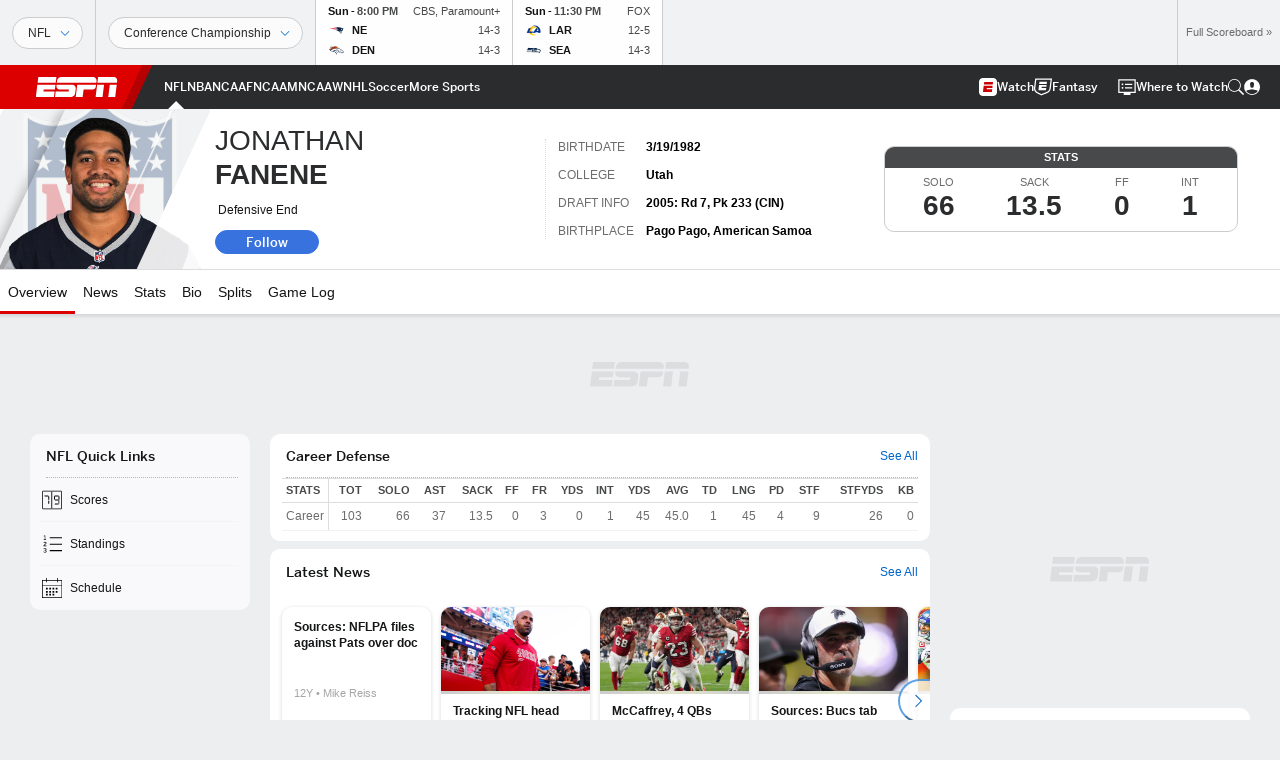

--- FILE ---
content_type: text/html; charset=utf-8
request_url: https://www.google.com/recaptcha/enterprise/anchor?ar=1&k=6LciB_gZAAAAAA_mwJ4G0XZ0BXWvLTt67V7YizXx&co=aHR0cHM6Ly9jZG4ucmVnaXN0ZXJkaXNuZXkuZ28uY29tOjQ0Mw..&hl=en&v=PoyoqOPhxBO7pBk68S4YbpHZ&size=invisible&anchor-ms=20000&execute-ms=30000&cb=wn533bsi4uvw
body_size: 48375
content:
<!DOCTYPE HTML><html dir="ltr" lang="en"><head><meta http-equiv="Content-Type" content="text/html; charset=UTF-8">
<meta http-equiv="X-UA-Compatible" content="IE=edge">
<title>reCAPTCHA</title>
<style type="text/css">
/* cyrillic-ext */
@font-face {
  font-family: 'Roboto';
  font-style: normal;
  font-weight: 400;
  font-stretch: 100%;
  src: url(//fonts.gstatic.com/s/roboto/v48/KFO7CnqEu92Fr1ME7kSn66aGLdTylUAMa3GUBHMdazTgWw.woff2) format('woff2');
  unicode-range: U+0460-052F, U+1C80-1C8A, U+20B4, U+2DE0-2DFF, U+A640-A69F, U+FE2E-FE2F;
}
/* cyrillic */
@font-face {
  font-family: 'Roboto';
  font-style: normal;
  font-weight: 400;
  font-stretch: 100%;
  src: url(//fonts.gstatic.com/s/roboto/v48/KFO7CnqEu92Fr1ME7kSn66aGLdTylUAMa3iUBHMdazTgWw.woff2) format('woff2');
  unicode-range: U+0301, U+0400-045F, U+0490-0491, U+04B0-04B1, U+2116;
}
/* greek-ext */
@font-face {
  font-family: 'Roboto';
  font-style: normal;
  font-weight: 400;
  font-stretch: 100%;
  src: url(//fonts.gstatic.com/s/roboto/v48/KFO7CnqEu92Fr1ME7kSn66aGLdTylUAMa3CUBHMdazTgWw.woff2) format('woff2');
  unicode-range: U+1F00-1FFF;
}
/* greek */
@font-face {
  font-family: 'Roboto';
  font-style: normal;
  font-weight: 400;
  font-stretch: 100%;
  src: url(//fonts.gstatic.com/s/roboto/v48/KFO7CnqEu92Fr1ME7kSn66aGLdTylUAMa3-UBHMdazTgWw.woff2) format('woff2');
  unicode-range: U+0370-0377, U+037A-037F, U+0384-038A, U+038C, U+038E-03A1, U+03A3-03FF;
}
/* math */
@font-face {
  font-family: 'Roboto';
  font-style: normal;
  font-weight: 400;
  font-stretch: 100%;
  src: url(//fonts.gstatic.com/s/roboto/v48/KFO7CnqEu92Fr1ME7kSn66aGLdTylUAMawCUBHMdazTgWw.woff2) format('woff2');
  unicode-range: U+0302-0303, U+0305, U+0307-0308, U+0310, U+0312, U+0315, U+031A, U+0326-0327, U+032C, U+032F-0330, U+0332-0333, U+0338, U+033A, U+0346, U+034D, U+0391-03A1, U+03A3-03A9, U+03B1-03C9, U+03D1, U+03D5-03D6, U+03F0-03F1, U+03F4-03F5, U+2016-2017, U+2034-2038, U+203C, U+2040, U+2043, U+2047, U+2050, U+2057, U+205F, U+2070-2071, U+2074-208E, U+2090-209C, U+20D0-20DC, U+20E1, U+20E5-20EF, U+2100-2112, U+2114-2115, U+2117-2121, U+2123-214F, U+2190, U+2192, U+2194-21AE, U+21B0-21E5, U+21F1-21F2, U+21F4-2211, U+2213-2214, U+2216-22FF, U+2308-230B, U+2310, U+2319, U+231C-2321, U+2336-237A, U+237C, U+2395, U+239B-23B7, U+23D0, U+23DC-23E1, U+2474-2475, U+25AF, U+25B3, U+25B7, U+25BD, U+25C1, U+25CA, U+25CC, U+25FB, U+266D-266F, U+27C0-27FF, U+2900-2AFF, U+2B0E-2B11, U+2B30-2B4C, U+2BFE, U+3030, U+FF5B, U+FF5D, U+1D400-1D7FF, U+1EE00-1EEFF;
}
/* symbols */
@font-face {
  font-family: 'Roboto';
  font-style: normal;
  font-weight: 400;
  font-stretch: 100%;
  src: url(//fonts.gstatic.com/s/roboto/v48/KFO7CnqEu92Fr1ME7kSn66aGLdTylUAMaxKUBHMdazTgWw.woff2) format('woff2');
  unicode-range: U+0001-000C, U+000E-001F, U+007F-009F, U+20DD-20E0, U+20E2-20E4, U+2150-218F, U+2190, U+2192, U+2194-2199, U+21AF, U+21E6-21F0, U+21F3, U+2218-2219, U+2299, U+22C4-22C6, U+2300-243F, U+2440-244A, U+2460-24FF, U+25A0-27BF, U+2800-28FF, U+2921-2922, U+2981, U+29BF, U+29EB, U+2B00-2BFF, U+4DC0-4DFF, U+FFF9-FFFB, U+10140-1018E, U+10190-1019C, U+101A0, U+101D0-101FD, U+102E0-102FB, U+10E60-10E7E, U+1D2C0-1D2D3, U+1D2E0-1D37F, U+1F000-1F0FF, U+1F100-1F1AD, U+1F1E6-1F1FF, U+1F30D-1F30F, U+1F315, U+1F31C, U+1F31E, U+1F320-1F32C, U+1F336, U+1F378, U+1F37D, U+1F382, U+1F393-1F39F, U+1F3A7-1F3A8, U+1F3AC-1F3AF, U+1F3C2, U+1F3C4-1F3C6, U+1F3CA-1F3CE, U+1F3D4-1F3E0, U+1F3ED, U+1F3F1-1F3F3, U+1F3F5-1F3F7, U+1F408, U+1F415, U+1F41F, U+1F426, U+1F43F, U+1F441-1F442, U+1F444, U+1F446-1F449, U+1F44C-1F44E, U+1F453, U+1F46A, U+1F47D, U+1F4A3, U+1F4B0, U+1F4B3, U+1F4B9, U+1F4BB, U+1F4BF, U+1F4C8-1F4CB, U+1F4D6, U+1F4DA, U+1F4DF, U+1F4E3-1F4E6, U+1F4EA-1F4ED, U+1F4F7, U+1F4F9-1F4FB, U+1F4FD-1F4FE, U+1F503, U+1F507-1F50B, U+1F50D, U+1F512-1F513, U+1F53E-1F54A, U+1F54F-1F5FA, U+1F610, U+1F650-1F67F, U+1F687, U+1F68D, U+1F691, U+1F694, U+1F698, U+1F6AD, U+1F6B2, U+1F6B9-1F6BA, U+1F6BC, U+1F6C6-1F6CF, U+1F6D3-1F6D7, U+1F6E0-1F6EA, U+1F6F0-1F6F3, U+1F6F7-1F6FC, U+1F700-1F7FF, U+1F800-1F80B, U+1F810-1F847, U+1F850-1F859, U+1F860-1F887, U+1F890-1F8AD, U+1F8B0-1F8BB, U+1F8C0-1F8C1, U+1F900-1F90B, U+1F93B, U+1F946, U+1F984, U+1F996, U+1F9E9, U+1FA00-1FA6F, U+1FA70-1FA7C, U+1FA80-1FA89, U+1FA8F-1FAC6, U+1FACE-1FADC, U+1FADF-1FAE9, U+1FAF0-1FAF8, U+1FB00-1FBFF;
}
/* vietnamese */
@font-face {
  font-family: 'Roboto';
  font-style: normal;
  font-weight: 400;
  font-stretch: 100%;
  src: url(//fonts.gstatic.com/s/roboto/v48/KFO7CnqEu92Fr1ME7kSn66aGLdTylUAMa3OUBHMdazTgWw.woff2) format('woff2');
  unicode-range: U+0102-0103, U+0110-0111, U+0128-0129, U+0168-0169, U+01A0-01A1, U+01AF-01B0, U+0300-0301, U+0303-0304, U+0308-0309, U+0323, U+0329, U+1EA0-1EF9, U+20AB;
}
/* latin-ext */
@font-face {
  font-family: 'Roboto';
  font-style: normal;
  font-weight: 400;
  font-stretch: 100%;
  src: url(//fonts.gstatic.com/s/roboto/v48/KFO7CnqEu92Fr1ME7kSn66aGLdTylUAMa3KUBHMdazTgWw.woff2) format('woff2');
  unicode-range: U+0100-02BA, U+02BD-02C5, U+02C7-02CC, U+02CE-02D7, U+02DD-02FF, U+0304, U+0308, U+0329, U+1D00-1DBF, U+1E00-1E9F, U+1EF2-1EFF, U+2020, U+20A0-20AB, U+20AD-20C0, U+2113, U+2C60-2C7F, U+A720-A7FF;
}
/* latin */
@font-face {
  font-family: 'Roboto';
  font-style: normal;
  font-weight: 400;
  font-stretch: 100%;
  src: url(//fonts.gstatic.com/s/roboto/v48/KFO7CnqEu92Fr1ME7kSn66aGLdTylUAMa3yUBHMdazQ.woff2) format('woff2');
  unicode-range: U+0000-00FF, U+0131, U+0152-0153, U+02BB-02BC, U+02C6, U+02DA, U+02DC, U+0304, U+0308, U+0329, U+2000-206F, U+20AC, U+2122, U+2191, U+2193, U+2212, U+2215, U+FEFF, U+FFFD;
}
/* cyrillic-ext */
@font-face {
  font-family: 'Roboto';
  font-style: normal;
  font-weight: 500;
  font-stretch: 100%;
  src: url(//fonts.gstatic.com/s/roboto/v48/KFO7CnqEu92Fr1ME7kSn66aGLdTylUAMa3GUBHMdazTgWw.woff2) format('woff2');
  unicode-range: U+0460-052F, U+1C80-1C8A, U+20B4, U+2DE0-2DFF, U+A640-A69F, U+FE2E-FE2F;
}
/* cyrillic */
@font-face {
  font-family: 'Roboto';
  font-style: normal;
  font-weight: 500;
  font-stretch: 100%;
  src: url(//fonts.gstatic.com/s/roboto/v48/KFO7CnqEu92Fr1ME7kSn66aGLdTylUAMa3iUBHMdazTgWw.woff2) format('woff2');
  unicode-range: U+0301, U+0400-045F, U+0490-0491, U+04B0-04B1, U+2116;
}
/* greek-ext */
@font-face {
  font-family: 'Roboto';
  font-style: normal;
  font-weight: 500;
  font-stretch: 100%;
  src: url(//fonts.gstatic.com/s/roboto/v48/KFO7CnqEu92Fr1ME7kSn66aGLdTylUAMa3CUBHMdazTgWw.woff2) format('woff2');
  unicode-range: U+1F00-1FFF;
}
/* greek */
@font-face {
  font-family: 'Roboto';
  font-style: normal;
  font-weight: 500;
  font-stretch: 100%;
  src: url(//fonts.gstatic.com/s/roboto/v48/KFO7CnqEu92Fr1ME7kSn66aGLdTylUAMa3-UBHMdazTgWw.woff2) format('woff2');
  unicode-range: U+0370-0377, U+037A-037F, U+0384-038A, U+038C, U+038E-03A1, U+03A3-03FF;
}
/* math */
@font-face {
  font-family: 'Roboto';
  font-style: normal;
  font-weight: 500;
  font-stretch: 100%;
  src: url(//fonts.gstatic.com/s/roboto/v48/KFO7CnqEu92Fr1ME7kSn66aGLdTylUAMawCUBHMdazTgWw.woff2) format('woff2');
  unicode-range: U+0302-0303, U+0305, U+0307-0308, U+0310, U+0312, U+0315, U+031A, U+0326-0327, U+032C, U+032F-0330, U+0332-0333, U+0338, U+033A, U+0346, U+034D, U+0391-03A1, U+03A3-03A9, U+03B1-03C9, U+03D1, U+03D5-03D6, U+03F0-03F1, U+03F4-03F5, U+2016-2017, U+2034-2038, U+203C, U+2040, U+2043, U+2047, U+2050, U+2057, U+205F, U+2070-2071, U+2074-208E, U+2090-209C, U+20D0-20DC, U+20E1, U+20E5-20EF, U+2100-2112, U+2114-2115, U+2117-2121, U+2123-214F, U+2190, U+2192, U+2194-21AE, U+21B0-21E5, U+21F1-21F2, U+21F4-2211, U+2213-2214, U+2216-22FF, U+2308-230B, U+2310, U+2319, U+231C-2321, U+2336-237A, U+237C, U+2395, U+239B-23B7, U+23D0, U+23DC-23E1, U+2474-2475, U+25AF, U+25B3, U+25B7, U+25BD, U+25C1, U+25CA, U+25CC, U+25FB, U+266D-266F, U+27C0-27FF, U+2900-2AFF, U+2B0E-2B11, U+2B30-2B4C, U+2BFE, U+3030, U+FF5B, U+FF5D, U+1D400-1D7FF, U+1EE00-1EEFF;
}
/* symbols */
@font-face {
  font-family: 'Roboto';
  font-style: normal;
  font-weight: 500;
  font-stretch: 100%;
  src: url(//fonts.gstatic.com/s/roboto/v48/KFO7CnqEu92Fr1ME7kSn66aGLdTylUAMaxKUBHMdazTgWw.woff2) format('woff2');
  unicode-range: U+0001-000C, U+000E-001F, U+007F-009F, U+20DD-20E0, U+20E2-20E4, U+2150-218F, U+2190, U+2192, U+2194-2199, U+21AF, U+21E6-21F0, U+21F3, U+2218-2219, U+2299, U+22C4-22C6, U+2300-243F, U+2440-244A, U+2460-24FF, U+25A0-27BF, U+2800-28FF, U+2921-2922, U+2981, U+29BF, U+29EB, U+2B00-2BFF, U+4DC0-4DFF, U+FFF9-FFFB, U+10140-1018E, U+10190-1019C, U+101A0, U+101D0-101FD, U+102E0-102FB, U+10E60-10E7E, U+1D2C0-1D2D3, U+1D2E0-1D37F, U+1F000-1F0FF, U+1F100-1F1AD, U+1F1E6-1F1FF, U+1F30D-1F30F, U+1F315, U+1F31C, U+1F31E, U+1F320-1F32C, U+1F336, U+1F378, U+1F37D, U+1F382, U+1F393-1F39F, U+1F3A7-1F3A8, U+1F3AC-1F3AF, U+1F3C2, U+1F3C4-1F3C6, U+1F3CA-1F3CE, U+1F3D4-1F3E0, U+1F3ED, U+1F3F1-1F3F3, U+1F3F5-1F3F7, U+1F408, U+1F415, U+1F41F, U+1F426, U+1F43F, U+1F441-1F442, U+1F444, U+1F446-1F449, U+1F44C-1F44E, U+1F453, U+1F46A, U+1F47D, U+1F4A3, U+1F4B0, U+1F4B3, U+1F4B9, U+1F4BB, U+1F4BF, U+1F4C8-1F4CB, U+1F4D6, U+1F4DA, U+1F4DF, U+1F4E3-1F4E6, U+1F4EA-1F4ED, U+1F4F7, U+1F4F9-1F4FB, U+1F4FD-1F4FE, U+1F503, U+1F507-1F50B, U+1F50D, U+1F512-1F513, U+1F53E-1F54A, U+1F54F-1F5FA, U+1F610, U+1F650-1F67F, U+1F687, U+1F68D, U+1F691, U+1F694, U+1F698, U+1F6AD, U+1F6B2, U+1F6B9-1F6BA, U+1F6BC, U+1F6C6-1F6CF, U+1F6D3-1F6D7, U+1F6E0-1F6EA, U+1F6F0-1F6F3, U+1F6F7-1F6FC, U+1F700-1F7FF, U+1F800-1F80B, U+1F810-1F847, U+1F850-1F859, U+1F860-1F887, U+1F890-1F8AD, U+1F8B0-1F8BB, U+1F8C0-1F8C1, U+1F900-1F90B, U+1F93B, U+1F946, U+1F984, U+1F996, U+1F9E9, U+1FA00-1FA6F, U+1FA70-1FA7C, U+1FA80-1FA89, U+1FA8F-1FAC6, U+1FACE-1FADC, U+1FADF-1FAE9, U+1FAF0-1FAF8, U+1FB00-1FBFF;
}
/* vietnamese */
@font-face {
  font-family: 'Roboto';
  font-style: normal;
  font-weight: 500;
  font-stretch: 100%;
  src: url(//fonts.gstatic.com/s/roboto/v48/KFO7CnqEu92Fr1ME7kSn66aGLdTylUAMa3OUBHMdazTgWw.woff2) format('woff2');
  unicode-range: U+0102-0103, U+0110-0111, U+0128-0129, U+0168-0169, U+01A0-01A1, U+01AF-01B0, U+0300-0301, U+0303-0304, U+0308-0309, U+0323, U+0329, U+1EA0-1EF9, U+20AB;
}
/* latin-ext */
@font-face {
  font-family: 'Roboto';
  font-style: normal;
  font-weight: 500;
  font-stretch: 100%;
  src: url(//fonts.gstatic.com/s/roboto/v48/KFO7CnqEu92Fr1ME7kSn66aGLdTylUAMa3KUBHMdazTgWw.woff2) format('woff2');
  unicode-range: U+0100-02BA, U+02BD-02C5, U+02C7-02CC, U+02CE-02D7, U+02DD-02FF, U+0304, U+0308, U+0329, U+1D00-1DBF, U+1E00-1E9F, U+1EF2-1EFF, U+2020, U+20A0-20AB, U+20AD-20C0, U+2113, U+2C60-2C7F, U+A720-A7FF;
}
/* latin */
@font-face {
  font-family: 'Roboto';
  font-style: normal;
  font-weight: 500;
  font-stretch: 100%;
  src: url(//fonts.gstatic.com/s/roboto/v48/KFO7CnqEu92Fr1ME7kSn66aGLdTylUAMa3yUBHMdazQ.woff2) format('woff2');
  unicode-range: U+0000-00FF, U+0131, U+0152-0153, U+02BB-02BC, U+02C6, U+02DA, U+02DC, U+0304, U+0308, U+0329, U+2000-206F, U+20AC, U+2122, U+2191, U+2193, U+2212, U+2215, U+FEFF, U+FFFD;
}
/* cyrillic-ext */
@font-face {
  font-family: 'Roboto';
  font-style: normal;
  font-weight: 900;
  font-stretch: 100%;
  src: url(//fonts.gstatic.com/s/roboto/v48/KFO7CnqEu92Fr1ME7kSn66aGLdTylUAMa3GUBHMdazTgWw.woff2) format('woff2');
  unicode-range: U+0460-052F, U+1C80-1C8A, U+20B4, U+2DE0-2DFF, U+A640-A69F, U+FE2E-FE2F;
}
/* cyrillic */
@font-face {
  font-family: 'Roboto';
  font-style: normal;
  font-weight: 900;
  font-stretch: 100%;
  src: url(//fonts.gstatic.com/s/roboto/v48/KFO7CnqEu92Fr1ME7kSn66aGLdTylUAMa3iUBHMdazTgWw.woff2) format('woff2');
  unicode-range: U+0301, U+0400-045F, U+0490-0491, U+04B0-04B1, U+2116;
}
/* greek-ext */
@font-face {
  font-family: 'Roboto';
  font-style: normal;
  font-weight: 900;
  font-stretch: 100%;
  src: url(//fonts.gstatic.com/s/roboto/v48/KFO7CnqEu92Fr1ME7kSn66aGLdTylUAMa3CUBHMdazTgWw.woff2) format('woff2');
  unicode-range: U+1F00-1FFF;
}
/* greek */
@font-face {
  font-family: 'Roboto';
  font-style: normal;
  font-weight: 900;
  font-stretch: 100%;
  src: url(//fonts.gstatic.com/s/roboto/v48/KFO7CnqEu92Fr1ME7kSn66aGLdTylUAMa3-UBHMdazTgWw.woff2) format('woff2');
  unicode-range: U+0370-0377, U+037A-037F, U+0384-038A, U+038C, U+038E-03A1, U+03A3-03FF;
}
/* math */
@font-face {
  font-family: 'Roboto';
  font-style: normal;
  font-weight: 900;
  font-stretch: 100%;
  src: url(//fonts.gstatic.com/s/roboto/v48/KFO7CnqEu92Fr1ME7kSn66aGLdTylUAMawCUBHMdazTgWw.woff2) format('woff2');
  unicode-range: U+0302-0303, U+0305, U+0307-0308, U+0310, U+0312, U+0315, U+031A, U+0326-0327, U+032C, U+032F-0330, U+0332-0333, U+0338, U+033A, U+0346, U+034D, U+0391-03A1, U+03A3-03A9, U+03B1-03C9, U+03D1, U+03D5-03D6, U+03F0-03F1, U+03F4-03F5, U+2016-2017, U+2034-2038, U+203C, U+2040, U+2043, U+2047, U+2050, U+2057, U+205F, U+2070-2071, U+2074-208E, U+2090-209C, U+20D0-20DC, U+20E1, U+20E5-20EF, U+2100-2112, U+2114-2115, U+2117-2121, U+2123-214F, U+2190, U+2192, U+2194-21AE, U+21B0-21E5, U+21F1-21F2, U+21F4-2211, U+2213-2214, U+2216-22FF, U+2308-230B, U+2310, U+2319, U+231C-2321, U+2336-237A, U+237C, U+2395, U+239B-23B7, U+23D0, U+23DC-23E1, U+2474-2475, U+25AF, U+25B3, U+25B7, U+25BD, U+25C1, U+25CA, U+25CC, U+25FB, U+266D-266F, U+27C0-27FF, U+2900-2AFF, U+2B0E-2B11, U+2B30-2B4C, U+2BFE, U+3030, U+FF5B, U+FF5D, U+1D400-1D7FF, U+1EE00-1EEFF;
}
/* symbols */
@font-face {
  font-family: 'Roboto';
  font-style: normal;
  font-weight: 900;
  font-stretch: 100%;
  src: url(//fonts.gstatic.com/s/roboto/v48/KFO7CnqEu92Fr1ME7kSn66aGLdTylUAMaxKUBHMdazTgWw.woff2) format('woff2');
  unicode-range: U+0001-000C, U+000E-001F, U+007F-009F, U+20DD-20E0, U+20E2-20E4, U+2150-218F, U+2190, U+2192, U+2194-2199, U+21AF, U+21E6-21F0, U+21F3, U+2218-2219, U+2299, U+22C4-22C6, U+2300-243F, U+2440-244A, U+2460-24FF, U+25A0-27BF, U+2800-28FF, U+2921-2922, U+2981, U+29BF, U+29EB, U+2B00-2BFF, U+4DC0-4DFF, U+FFF9-FFFB, U+10140-1018E, U+10190-1019C, U+101A0, U+101D0-101FD, U+102E0-102FB, U+10E60-10E7E, U+1D2C0-1D2D3, U+1D2E0-1D37F, U+1F000-1F0FF, U+1F100-1F1AD, U+1F1E6-1F1FF, U+1F30D-1F30F, U+1F315, U+1F31C, U+1F31E, U+1F320-1F32C, U+1F336, U+1F378, U+1F37D, U+1F382, U+1F393-1F39F, U+1F3A7-1F3A8, U+1F3AC-1F3AF, U+1F3C2, U+1F3C4-1F3C6, U+1F3CA-1F3CE, U+1F3D4-1F3E0, U+1F3ED, U+1F3F1-1F3F3, U+1F3F5-1F3F7, U+1F408, U+1F415, U+1F41F, U+1F426, U+1F43F, U+1F441-1F442, U+1F444, U+1F446-1F449, U+1F44C-1F44E, U+1F453, U+1F46A, U+1F47D, U+1F4A3, U+1F4B0, U+1F4B3, U+1F4B9, U+1F4BB, U+1F4BF, U+1F4C8-1F4CB, U+1F4D6, U+1F4DA, U+1F4DF, U+1F4E3-1F4E6, U+1F4EA-1F4ED, U+1F4F7, U+1F4F9-1F4FB, U+1F4FD-1F4FE, U+1F503, U+1F507-1F50B, U+1F50D, U+1F512-1F513, U+1F53E-1F54A, U+1F54F-1F5FA, U+1F610, U+1F650-1F67F, U+1F687, U+1F68D, U+1F691, U+1F694, U+1F698, U+1F6AD, U+1F6B2, U+1F6B9-1F6BA, U+1F6BC, U+1F6C6-1F6CF, U+1F6D3-1F6D7, U+1F6E0-1F6EA, U+1F6F0-1F6F3, U+1F6F7-1F6FC, U+1F700-1F7FF, U+1F800-1F80B, U+1F810-1F847, U+1F850-1F859, U+1F860-1F887, U+1F890-1F8AD, U+1F8B0-1F8BB, U+1F8C0-1F8C1, U+1F900-1F90B, U+1F93B, U+1F946, U+1F984, U+1F996, U+1F9E9, U+1FA00-1FA6F, U+1FA70-1FA7C, U+1FA80-1FA89, U+1FA8F-1FAC6, U+1FACE-1FADC, U+1FADF-1FAE9, U+1FAF0-1FAF8, U+1FB00-1FBFF;
}
/* vietnamese */
@font-face {
  font-family: 'Roboto';
  font-style: normal;
  font-weight: 900;
  font-stretch: 100%;
  src: url(//fonts.gstatic.com/s/roboto/v48/KFO7CnqEu92Fr1ME7kSn66aGLdTylUAMa3OUBHMdazTgWw.woff2) format('woff2');
  unicode-range: U+0102-0103, U+0110-0111, U+0128-0129, U+0168-0169, U+01A0-01A1, U+01AF-01B0, U+0300-0301, U+0303-0304, U+0308-0309, U+0323, U+0329, U+1EA0-1EF9, U+20AB;
}
/* latin-ext */
@font-face {
  font-family: 'Roboto';
  font-style: normal;
  font-weight: 900;
  font-stretch: 100%;
  src: url(//fonts.gstatic.com/s/roboto/v48/KFO7CnqEu92Fr1ME7kSn66aGLdTylUAMa3KUBHMdazTgWw.woff2) format('woff2');
  unicode-range: U+0100-02BA, U+02BD-02C5, U+02C7-02CC, U+02CE-02D7, U+02DD-02FF, U+0304, U+0308, U+0329, U+1D00-1DBF, U+1E00-1E9F, U+1EF2-1EFF, U+2020, U+20A0-20AB, U+20AD-20C0, U+2113, U+2C60-2C7F, U+A720-A7FF;
}
/* latin */
@font-face {
  font-family: 'Roboto';
  font-style: normal;
  font-weight: 900;
  font-stretch: 100%;
  src: url(//fonts.gstatic.com/s/roboto/v48/KFO7CnqEu92Fr1ME7kSn66aGLdTylUAMa3yUBHMdazQ.woff2) format('woff2');
  unicode-range: U+0000-00FF, U+0131, U+0152-0153, U+02BB-02BC, U+02C6, U+02DA, U+02DC, U+0304, U+0308, U+0329, U+2000-206F, U+20AC, U+2122, U+2191, U+2193, U+2212, U+2215, U+FEFF, U+FFFD;
}

</style>
<link rel="stylesheet" type="text/css" href="https://www.gstatic.com/recaptcha/releases/PoyoqOPhxBO7pBk68S4YbpHZ/styles__ltr.css">
<script nonce="CDqyu7kwAJRyzLxsAqLvsQ" type="text/javascript">window['__recaptcha_api'] = 'https://www.google.com/recaptcha/enterprise/';</script>
<script type="text/javascript" src="https://www.gstatic.com/recaptcha/releases/PoyoqOPhxBO7pBk68S4YbpHZ/recaptcha__en.js" nonce="CDqyu7kwAJRyzLxsAqLvsQ">
      
    </script></head>
<body><div id="rc-anchor-alert" class="rc-anchor-alert"></div>
<input type="hidden" id="recaptcha-token" value="[base64]">
<script type="text/javascript" nonce="CDqyu7kwAJRyzLxsAqLvsQ">
      recaptcha.anchor.Main.init("[\x22ainput\x22,[\x22bgdata\x22,\x22\x22,\[base64]/[base64]/[base64]/[base64]/[base64]/[base64]/KGcoTywyNTMsTy5PKSxVRyhPLEMpKTpnKE8sMjUzLEMpLE8pKSxsKSksTykpfSxieT1mdW5jdGlvbihDLE8sdSxsKXtmb3IobD0odT1SKEMpLDApO08+MDtPLS0pbD1sPDw4fFooQyk7ZyhDLHUsbCl9LFVHPWZ1bmN0aW9uKEMsTyl7Qy5pLmxlbmd0aD4xMDQ/[base64]/[base64]/[base64]/[base64]/[base64]/[base64]/[base64]\\u003d\x22,\[base64]\\u003d\x22,\x22w7PCpMKocsKoRMKhZ2fDq8OodMKpwqwncztQw6DDkMOrGH01IsOhw74cwqXCscOHJMOzw4Erw5QhWFVFw5Ntw6BsGSJew5wVwrrCgcKIwr/Ci8O9BE7DjkfDr8Ozw5M4wp9ZwpQNw446w55nwrvDisOHfcKCVsOqbm4swqbDnMKTw5zCnsO7wrBAw4PCg8O3fAE2OsKiJ8ObE3cpwpLDlsO4EMO3dgssw7XCq17Ch3ZSAMKUSzl2wqTCncKLw6vDkVp7wr0twrjDvHXCrT/[base64]/wqY0w6Mww6FyRAbDszUeGsKGwozDiADDoQVtA3PCvcO3LsO6w5vDjUvChGlCw6UDwr/CmhLDth3Ck8OSAMOgwpoWMFrCncOLB8KZYsKFT8OCXMOKEcKjw63ClWNow4NfflUrwoRRwoISO2E6CsKyB8O2w5zDvMKYMlrCkQxXcALDiAjCvm/CoMKabMKnbVnDkzpDccKVwqzDh8KBw7IIVEVtwqsmZyrCjHh3wp9jw6NgwqjCjVHDmMOfwojDv0PDr1BuwpbDhsKde8OwGELDu8Kbw6gbwo3CuWADU8KQEcKAwpECw74BwpMvD8KfWicfwoDDicKkw6TCrU/DrMK2wrAOw4gyflkawq4oAHVKRcKPwoHDlA/CqsOoDMOQwrhnwqTDvRxawrvDg8K0woJIEMOWXcKjwrRtw5DDgcKdPcK8IjAqw5AnwqTCo8O1MMOiwqPCmcKuwoTCrxYIGsKIw5gSTzR3wq/CgBPDpjLCjcKDSEjCtyTCjcKvAg1OcTwRYMKOw4l/wqV0JzfDoWZnw5vClipywr7CpjnDl8OdZwxywq4KfEkow5xgSMKxbsKXw4FSEsOEOR7Cr15fMgHDh8O5D8KsXHM7UAjDu8OBK0jCiWzCkXXDj0w9wrbDrsO/ZMO8w5/[base64]/[base64]/CjMKTHCYbA0tfH8Kzc8OBCMOmU8OMSz9HVidTwpwzC8KyVcK/RcOGwrnDssOGw5sOwobCkBgMw7Ynw4DCjMKmfcKXGGoUwr3CkQIqQElnTio9w7lOOsOqwpHDrw/DrGHCjF8KBMOtHsKiw5TDuMKcXjXDocKzU3HDjcOKN8O/OBYHD8OmwpDDgMKYwpLCm1PDr8O8EsKRwrvDmMKNQ8OYM8Kkw4EAF0oyw4XDh1TDvsKcHlPDn3nCpT0Ow4TDsihiIcKGwrfCm2nCv01Ew4EQwrbCpErCtwfDrlbDtcKYUsOww4tEd8O/I1DCoMOfw4HCrW00IMOCwqbCvG3CjFFMN8K/TkXDgsOTUD/CrBTDqMK+EcO4woB+AHPClzLDuRZ/wpPCj2vCicOYw7FSFWwsYVlbdSUnAcK5w7cFJzXDkMObw6TClcOGwrfDszjDpMK/w7PCscOFw4lcPUTDn21bw6nDgcKHU8Oqw5jDhGPCgGc7woAWwoBEMMOTwoXCnsKjeClLeWHDoR4Pwq/DtMK+w6gkSHfDjhMDw7l1AcODw4vCgXM0w793H8Oiwr0ewrwEfCBTwqogKgUjKCrCrMONw780w7PCugR8IMKCXcKAwrVhRBjCjx4xw7hvMcK5wrRxMEXDisKbwr0HSSE1woXDhQoOCGEewoNnUcKUUsOcMmdqasOiHw7DqV/ChxEAMgB/VcOkw4HCh2JAw50MBWE7wqVUQk/[base64]/w4fCgRzCunQNdm7Cv8K6Q2RVeUtmw7fDqsOkPMOuwpcqw68FJHNROsKoQ8K3w5TDksKsH8Krw6wwwoDDuQjDpcOUw7DDlHwIw7U9w4PDscKuCTYVBMOaAcO9QcOfwpslw7kBKXrDmFUWDcKtwpkCw4PDognCt1HDrCTDrcKIwqvCgMO/TykbScOhw7/[base64]/CgBDDlMOwwrfCmsO4w5rCkMKsU8O/w4MyQ1hqDXzCt8OgK8Okwqxpwrwqw6bDg8OUw4s+wqTDo8KXDMKZw4U0w4dgMMO+U0PCvX3CkyJBw4zClsOkGQPClwkyGEfCs8KvRMOrwrlbw6vDosOdAAhgL8OLGmxqbMOATiHDmQhyw6/CsUtiwoPCiDvCjzxfwpgawqzDt8OWwpDCkCUMXsOidMKLYw9xfB3Cmk3CkcKtwobDijxow5DDvsK9AsKAaMOxWsKAwpLCg0vDvsO/[base64]/VsOgw7FhwrPClcOKLcKJw7nDo8K2w49cRXhrwp3Cmg3CisKewp/Du8KkN8OIwqTCvDZSw7DCrXgCwrPDi3FrwoEywpjDvlEYwqklw63CqsOedxXCs0bCjwHChgEGw5LDlUzDrQLDpBrCm8Kjw4rDvkMzVsOtwqnDqDFPwrbDvhPCnQnDlcOpOcOZW1nDkcOVw6/[base64]/DsjfCojfDusK+w7vCl8OLwpTCozpbYCYrccOhwrHDsTYJwpNsSVTDohnDqcKhwqbChhDDhlHCmsKGw6LCg8Kgw5DDjj4MesOOc8KeGBjDlSnDokfCjMOoWzfClSN4wqJPw7jCjcKrFnEDwrwyw4XCm3/CgH/Dpw/CosOLXB/Ci0E/OGMDwrFmw7rCrcOlZ1R+w78jT3AAfk8/ADnDvMKKwpHDtEzDg31LPg1fwoPDlUfDiSDCqcK/P3nDvMO3YgfCuMK/NjEnNjhrN2dsIk7Dgh9Twq9twoQnMsOke8KxwoTCrBZhFcO4SH7CvcKOwo3ChcO/w5fDnsKqwo/DuTHDksKPGsK2woRow5/CrUPDklHDpWMcw7d2VMK/PErDmcKjw4wXRsKDNk3CoxM2wqnDrMOmY8KPwoBIJsOVwrpRVMObw7MgKcKrIcK2bAIwwpTDnADCssOrIsKzw6jCpMKhwo02w5rCqWvDmsOOw7fCmEHCpsK3wq1uw6bDlxFdw6kkAHnDtcK1wq3Cugg/SMOgZsKLIAFcA33DiMK9w4DCrcKpw6Jdw5fChsOkcD9rwrnCu1/[base64]/wrFkZxTDrUcqw7XCviHDicOSHsOeLzwow6bDgA0ywrExUMKNDWvDg8K9w7g/wqPCjcKdcsOTw4wFDMKzDMOdw5Qbw4hyw7fCj8OSw7oEw4TCq8Oawp/CnMOeRsOfw6IjEnQXYMO6FXnCgz/CiRjDk8OjY0Akw7h1wqoyw5nClQZqw4fCn8KswoUNGcOTwrHDhT9wwrAlbX3CqDskw4AMSwREXHbDqikeZEJDwpUUw7JFw53CpcOFw5vDgEDDuzFEw4/CrFVIUQXCqMOYbisQw7Z0clbCv8O3woDDn2vDjsOewrd9w7TDosOfHMKVw4Igw6bDn8OxasKDIcKBw7XCsz7CqMOkfMKqw7Ryw4QSIsOow74BwpwPw4DDgkrDnnDDqkJCfsKlCMKiBcKSw5QhSXEUBcOpZTbCmRxuCMKLw6R/RjJnwrbDlkHDnsK5ZcOWwqvDhXvChMOOw5nDkEwxw53Cq2TDmsKkw6ktTsOOLMOAw4DCm154McKUw70DBsOxw5duwqA/IXZrw73ChMOswrJqVcKJw7jCvxJrfcOWw5AqKcKSwr9wB8Onwp/[base64]/C2zCkMK2wqpGw64nwr/DocO0w58Xwo9PwrzDk8KYw5vCsEXCoMO4THI2MHdVw5VtwrJXAMO9w4rDrQJcPzbDhcKsw7xMw683YMKvwrhrJmPDgBgIwqRwwpvDg3HChS1zw47CuCjCoD/CusKAw5wgMiIzw7J5LMKBccKYw4/Ct2/CpwrCqRDCjcO0w6nCjsOJcMO1OMKsw69uwoNCSF1oZ8KAP8OCwpVXV3NjLHQ6asO6ancnVUjCgMOQwpggwolZVxvDhMOsQsO1MsKbw4/[base64]/DiMKmwoZbIhHDscKVw6zDqTgSwqklP8KPw7jDijvCiwdONcO+wqQ6eHgAH8O6DcK8HSzDtjXCg1wYw47Cn1hQw5LDjkRew73DkAgGXh5zInvCk8K8LjpqbMKodhccwqV5LSAJAldjP2U7wq3DtsKmwpzCr1DDugNxwpZlw5HCuXnCt8OZw6gWOzMOCcOSw5/Dnn5qw4DCucKkZEnDosOTTsKSwqUmwrLDomk+FmgKA2/DinI+U8KOwr4Nw5Urw594wobDr8O2w6hNC0sQRcO9w5dLbsOZd8OJDUXDo10Fwo7CgH/DrsOoX0XDhsK6wqXDs2piwrbCl8KDCsKiwpLDuEs2CwXCo8KTw6/[base64]/w6zDuQLCukQWw7PDijkvw6PCvi0iA8OWwrkGw67DgMO/w7rCqsKqE8Oaw4jDt1cPw4Vaw7p/BMOFHsKQwoZzbMOUwpl9wrYsQsKIw7AaBhfDucKKwo04w7oeW8O8D8OrwrPCssO6WR1bXDLCrB7CiRbDiMKbesK/wo3Cl8O9OAgNNx/CiUAmDyFWHsK1w7kQwowZZWwAOMOiwpwaHcKgw4xvR8K5w4Yrwq7DkBLCsjhAE8KTwqDCpcKzw5bCu8K/w6jDhsKiwoPCicOew48Vw4NXFcOmVMK4w7Ybw4rCrAt5A28pOsKmNj92RsKCPSbCtzdPUHIgwpPDgsO5w77CrcO/bsKyTMKbZ1QYw5FQwpzCrH4aXcKofV7DrnTCr8KwEzPCo8KWAMOBZhx9EcKyK8ONHiXDqBFZwpsLwqAbdsOzw4/CsMK9wozCnsOMw5MkwplPw7HCuE3ClMOowrPCiiXCnsOiw4kJZ8KOTT/ClMOzL8K/cMOUwrHCvCvCiMKFQMKNLWoAw4LDmcKaw5g2EMKww7rDpk3DqMKMYMK3w7Rxwq7CmsOQwqTCsxcww7J5w67DgcOsHsKow5zCv8O9E8KbFlFdw7pGw49SwqPDoGfDssOgDG4zwrPDpcO5X3sJwpPCksOhwoR5woTDucOLwp/Dlig9KE7ChAJTwrzCm8OjQivCrcOTFsK7MsO4w6nDsxlTw6vClHZ0ThnDn8ORX1h/U05DwodXw7dkKsKrKcKjcQAsXyTDmcKTXBMAwqc3w4dSGMOkVlYSwpbDqiJMw73DpXJDwoLCocKNb1FtUmwXHA0DwprDm8Ojwr1ewqnDllLDh8O8NcKCJW3Dv8KoQsK8wqDCixzCqcKIbcK1Q2DComDDocOzKCXClR/DpMKbd8KqMHMNXEBVAFLCksOJw7sKwrI4HBx5wr3Cr8KXw5fCvcKOw7PDkXJ8GsOfOTbDnhJBw7DCnMOASsO+wrrDo1DDvsKOwrBjPsK7wqvDt8K9WCM1c8KrwrzCp30ZS3pGw6rDgMKrw4tOXzDCiMK/[base64]/[base64]/[base64]/w5DDgsO7QHQYXcK9UsO/[base64]/DtsK3IWhswpfDpkMAdj/Ch8OEJMOgMgcLW8KRFMKye1Uxw5lRJxfCuy7Dn2DCr8K6H8O0LMKbw4lnc25Iw79fMsOeWCUdeTjCqsOTw6ozN2RMwqlHw6LDmzzDscOmw6HDulY4Ghc+T0AVw5dzw61aw4AnPsOsQcOVdsKBAEk8IHzCuSU5I8OhHRM0w5XCpgt1wp/[base64]/w5HDo8KcQXTDoGkodMKEb3vDn8OQw4Ugw696BR1dX8KeLcKww4/CncOjw5HCisOCwojChVXDu8Kcw4EBFiTCvRLCtMKfbsKVw7vDmHkbw5vCqx5Ww6nDh37CszgOUsK+wq4+wrZ/[base64]/F8O6LzfCrh8xw7fChRgcw7rCrxfDjEZtwoN8exkkwrpEwqhmdhPDn2MjUcKMw4gXwp/[base64]/DlHPDosORJcO/[base64]/Vi4KAcOYwoXDsDLDulNPH8KFw6zCnsOTw4HDhcKFMMOSw5DDrSbCssK8wqjDvEg+JMOHwoxcwrMVwphlw6Y4wo9zwoJSBGlbG8KDX8OAwrJ8ZMK3w7rDhcOBw4TCp8OkM8KyfDjDhsKfXC9jL8Ohdx3CscO6UsONLll1V8KYWiYLwpnDjQEKbMK/w4YQw7TCs8KlwobCi8OtwpnCqBTDmkPCtcKyeBhGG3MSwrfCtRPDjW/ChXDCpcO1w4MywrwJw7ZPZDVYUzTCllJywrY0w6BDw4LCgSrDhDbDisKzDQoOw77DosOOw7jCgQPChsKJVMOVwoJdwr0MVz1zZsOrwrHDsMObwr/[base64]/[base64]/wrHCiTnDvS9Lw5DDoWDDpMK2w7wQSMKTwq/DrjXCjEfDo8O5wqY2e0IAw48lwpcXMcOPV8OWw77ChAHCjHnCvsKQSzhEacK1w67CisOIwrnDqMKvAWs/cAHDhXXDr8K8WCxcVsKHQsOQw6LDrMOrNsKiw4gIRcKSwq0YS8OJw6DClRx7w5/[base64]/ecKSA8Osw4PCjlpLwqd+XDPDvcKpw6jDuWvDscKtwoQHw6g1K3/[base64]/Ck8O5wpjDuRHCuMKYbcKxwovDlxvCqMKdwq9swrvDlRQlHQcXLsOiwo0Tw5HCqcKmeMKewq/CrcK/[base64]/[base64]/HEnCoUJHc8OEAzbCp8KtfQPDpMKKfcKWwqd/w4HDqFfDggvCuiHCjH/CvljDmsKyPD0nw5V4w4QICcKWR8KnFRoFFTzChmLDjy7DqFzDpW3DrsKDwppQw6nCsMKISWLDoTrCjMKGPA/CjgDDmMKDw6oBPMKpG2kbw6LCimvDuUzDosKye8OGwrXCvx0nWF/CugLDhyjDijFTYzTCnMK1wrI/w7DCucKzchHCo2ZNEmrDhMK8w4zDt0DDnsKGHQXDr8OfHUZjw6Bgw7TDh8KwQUzDscOpGDcmb8K/eyPDugbDtMOMNHrCuhEIDMKPwo/CrcKWVMO8w6/Cmgd9wr1BwpFHMiPDjMOFccKrw7VxMlRoFwx5P8KfHntbUjHComR9WDpHwqbCiy7CgsKYw5rDvcOaw7AOf2jCgMKvwoIYWCTCicOtZikpwpcKZnVDCcO2w4vDrsKKw59Aw5c+QzrDhm9SBcOcw4xafsK1w6Q1woZKRMKwwoYsFQwaw7p/acKhw7pSwpHCpsK1D17Ci8KtaSs8w4Q7w6NEUnfCscOXNmDDtxwzDTIzSxMWwpUwQhHDnijDncKMJSlvO8KTPcKzwoYkQi7CkizCsyMzwrAkaGDCgsOmwpLDgiHDk8OTfMOhwrJ9FzUKHDjDvAZ2wprDj8OVAzrDnsKlEwp4JMOZw7HDscO/w5DChRLCnMObKUrCpcK9w4MMw77Dnh3Cg8OzIsOsw5F8CzEbw4/CvSVIZwPCil8ZVBoAw7law4DDt8Omw4EuOjw7ORclw47DgkbCtWs1KcK0VCvDmMO/bQrDoTzDl8KWWCpie8KCw4fDp0Upw4bCrsOSdsORw6rCtcOmwqNjw7nDrcKPchnClH92worDjMOEw4sjXwPDsMOUYsKqw5IxD8OIw63CmMKXw4bCqcKeRcKZwqDDhMOcXwRJF1F1LkcwwoEDTAA2DHkkKsK+NMOefXTDk8OiOTsnw5/Doz7Co8OzM8OcUsOCwrvCujggTX4Xw5B0BcOdw6NdMsKAw7nDu0XDrTIew5LCiX5fw5Q1MX9/wpXCvsO+CTvCqcKjC8K+XsO1X8Kfw6vCh3nCicOgFcKwd3TDuzvDn8OswqTCrlNzEMOGw5lsAWMQT0XCtzM0W8Olwr9owo9eO0jCsWLCoE8wwpZUw7DDqMOrwoLDrcOCESdRwroXdsKWSnwWLSnCiWFNTFdMwp4ZOEkLdmB/f3ZjBz09wq8FLXHDssOjEMOIw6XDqBLDnsO+HcOAXmx2wozDtcKFXxctwpEzT8K1w5/CmivDtMOVbwfCkcK0wqPDt8O9w7AtwrjChcOISXcSw4zCkzTCuwTCplMqSSUtdQk2wrjCvcOmwrw2w4zCpsKmKX/DjcKQYR3DrQ3DtTTDuX1Kw6MFwrHCtDJLwpnCtiRkZGTCpidLXBDCqkJ8w4bCucKUMsOtwrjDqMKjEMKZf8K/w6RxwpA7wrjCo2bCnDISwobDjjREwrLCqnbDjcOzHMOMZXRMHMOOJDUkwq3Cp8KEwrh3GsKnQHLDjzvDvi7Dg8KXUUwPQMOTw4DDkRjCmMO7wrzDkmZ8U23CrMKgw6vDhcOPwrTDuxpkwpnCisO3wrFPwqYhw4gIRnQ/w5XCk8KGC1HDpsKhWA3CkE/DjMOrZBM2wplZwrFNw6E5w43Dmy5Uw4cMEcKsw7YSw6HCilpeYsKOwp7DmMOiPMOKTwp3fUQXbTfCrMOgX8O/FcO3w78pV8OKG8KxRcKMHcKRwqTDoQ/[base64]/CgcKIfm3DlCs/w407YcKbbsOHSMOzwqI8wo/CqgRJwpgvw6UvwoUwwqBcB8KMf3wLwqdyw7cOLSLCp8OBw43CqwArw6VTXcOaw5XDqMKtQW9Xw7bCrxvDlCHDqcKldh8QwpLCkG8bw4HCtAtOWUvDssODwrdPwpXCjsKNwoUmwpJGPcOrw5jCmGLCh8O/woLCjsO/[base64]/DiW7CvSwBJ8OVHSvDiMKkw7UNHlscwofCisKFVxbChlZzw6vCihJkaMKcZMOIw79NwotZbRMUwpHCqBbCisKEJUcAfBcqLnnDrsOJWzrDvRnDnV8aYsONw5fDgcKGIANowp4/[base64]/KXnDlRdRwo7DiMOFan7CsD7DpMOMRMK4C8O7QMOsw5vCiEhlw7gFwpfDg1jCpMONKcOywpzDu8O9w7Eywrt5w5RiBjfCvsKHOMKOCsKRT37DgQbDoMK6w6fDinYCwr9ew5PDmcOAwqlFwpHCtMOGdcKGW8KHHcKvTH/DtV1gw4zDmXtBWwTCq8OrREdxJ8OfAsKHw4NKe1fDvcKvP8OZVDvDoXTCkMKCw4fCu2JawrIcwp1Sw7nDlTTDrsK5NxMCwo5GwrnCkcK6wqbCicOAwpZKwq/DqsKhw57DlMK0wp/DkADDjVxkJRATwqHDnsOjw51MSlY8Wh/ChgleO8Ktw7Mkw5nDkMKow4vDo8Oaw4Iuw4dFJMOowoggw6VuD8OPwpjCplfCmcKFw5fDgsKFMsKYcMO2woVqfcKURMKRDGPCj8KNw4PDmhrCiMKMwqURwrfCgcKFwqbCqClvwrXDssKaEsO2RsKsIcKDE8Kjw4pTwqDDmcOnw7/CssKdw6/[base64]/K8KnwrrDk8K6bcO9CsKpwpfCnsOgZ1jDvWLCq2LCgMKSwrpfLhUdB8OHwrtoNcKiwpPDsMO+TgrDpcO9Y8OHwojCtsK4dMO9B2kSADHDjcOzUsKGakxPw6DClCcANcOMPBdGwrnDrMO+b1/Cq8Kdw5ptOcK5SsOLwpRQw5dPOsKfw48RMCh+QztscG/ChcKNHMKiNHPDuMKGdsKHSlISwpjCqsO4XcOYPifDq8Ocw4IWDcK3w7Rfwpw+dxhRL8KkJF/CuEbClsKGG8OXCjDCp8K2wopDwoA/wovCqsOBwoXDi1sow6kUwocMc8O0BsOoBx4XOsOqw4fDmT5tWFbDpMO2W21/AMKwTgdzwpNkVHzDv8KqLcKdeQfDo2rCnV4TC8O6wrYqczcvFV3DmMOnMX3Cu8ORwr55DcK/wpPDrMKMXMKXQ8KdwrbDp8KAwrbDg0sxw5HDkMKjfMKRYcK5R8KfKkPCl0vDqsKREcO1DGUwwphSw6/Cg1jDvDBNAsKGSzzCo3lbwoY9DEDDoTzCq1vCr3LDk8OGw7nDo8ONw5bCvxPDsHPDrMOnw7ZFIsKpw5wxwrfCg2pWwpx4LhrDmmrDoMKnwqcPDEbCogXDi8KcC2zDgFY4A2EswoUoWcKAw4XChsOWYcKiMTpdJSQVwoRow5LDpMO6YnZ6R8Kqw4M4w7caYlcXLV/DmsK/[base64]/ClsK4w5nDoxTDpFbCt8K6wpxlDcO0V8Ojw7PCgyvDozRiwoPDl8K3YsOxw5DDusOGwqdgHsOQwo/CocOXJ8Kzw4RDasKIdiDDjcKgwpHCgAEew7XDgsKmSmHDq1HDk8KYw4dqw6tiEsKow5Q8UMKieVHCpMKEHVHCklTDhkdjMsObOVnDvA/[base64]/[base64]/CtcKwFXvCnHBzwrFULSElwpnCqMOUGMKqDzPDs8KpVsKlwrPDvsOAB8OrwpfCgsOvw6t+woJRccKCw4gmw64JGBByVVxIXMKdQkvDl8KFV8OHNMKHw6sOwrRoWid0ecOvw5zCjwIpDcKsw4DCgMO/wo/DhScywpXCnWVNwqERwoZbw7bDucO6wrAqf8K3M09NexnCg31Gw4NDeFRpw4LCt8KCw57CpE4jw7XDgMOsARHCmsO0w5XDp8O8woHCm1/[base64]/CoSTDiQTCgHtJwrfDiTvDscO+wr42wqBqGcKKwrHCkMOewphtw4Acw5/Dng7CvwR2WxHCs8O3w4XDmsK5NsOAw7/DkFPDq8OXaMKoNn8nw4vCgcOyGX5wdcKYR2pEwpcMwow/wrYvD8OkM1jClcKjw580FcO8bm8jwrI8w4HDvC1DbMKjPkLCksKTEUHCocOLNDtJwr9sw4hCZ8Ozw5jClsOyBMO3dTAjw5zDgcOEw68vB8KKwowLw4DDqQZXeMOAaQLDtMOpVSzDqWnDr3bCv8KwwqTCp8KfUw3CnsKqeBEXw4x/FDZowqIcFDjDnAfCswdyacO0c8OWw7fDm0LDn8Oqw7/DsgLDh3fDunXCgcKXw7Mzw4A6BBkJOsKxw5TClG/[base64]/DuVk6w5llw7lwwrwiwrkjw4EHbS/[base64]/CgirCv3LCngRWwrkIBiA2M386w60UXcKswrHDpF7DpsOVDnnDjTbCjCXCpn1PR0AjGRcow5d9D8OhTsOrw59AWXDCtcO1w4PDnwXCsMO/[base64]/DpArCigLCisOfw4jCtA4bbcKpwoLDvSU8LCjCvyUQwqRAKsOYRxt/cmrCq0YYw5QHwr/DuBHDh3EJwoxADDTCsETCosO5wpx+cVHDosKfwo/[base64]/CiEPDj8OCUCx9w7MmIgQmUcK0XMO9DWTCuGTDuMO5w4Yjw4J4Z0Eww4gKw6TCtCHCn2UBP8OyD0cTwqcfbsOaOMOCw6nCli8Rw65pw4zDn07CiF/CtcOSHWDCi3rClW0Xw706VTDDv8KSwpAsNcOAw7PDknDCtVHCgwdqXMOQUMK5fcOQNS8tGiddwr4kwqLDpQw3K8OZwr/Ds8Kew4c7fMO1GsOQw4YTw4gtLsKDwpTDphPCoxTCtMOfThHCucOOFcKfwpfDtXQeAibDryrCmcKQw5d8KcKIOMOvwqF8wpxoZUvCocOhPsKechpYw6HDuV9Ew6VZZGXCgDcgw6R/wr18w5kJVynCiijCp8OXw4DCuMOlw4bCgl/DgcOBwo9Hw7dJwpAwd8KWesOTf8K2ZyfDjsOlwoDDih3CkMKPwooJw4rCtC3DtsK+wqXCrsOWwr7CtcK5TcKQGsKCfx8kw4EUw4ZCVmHDlELDm0PCn8O8w4kPT8OzV3g5wowfJMOaEAgPw7fCh8Kbw4TCgcKTw4IGY8OMwpfDtCvCl8O6X8OsORfCvMOVcj/CicKRw6lGw43DisOfwoRQKz/Ci8OYQTw3w73CtgxZw6fDjBBELEgnw45zwpphQsOBKCzCrVDDh8O9wrfCrDxIw7rDosKew4fCpcOBc8O+XU/[base64]/DhjfDtsOdSsKJwqTCh8OnNsO8KyLCpTY/[base64]/Cux9cMsKzU8OkA23Dl8KMVEpcw50HfsO5XBjDkVNPwpcbwoImwolgZAzDrhfCi33DiSjDhmfDscOqFmNXdSN4wovCoGIMw5LCtcO1w55Cwq7DisOiVkQmw7ZMwosMTsKDNSfCkhzDvsOiV3dcDBLDtcK6fCnDrnsEw7Ikw6QaIAg/[base64]/[base64]/CkMOrFcKiwrjCsAYeCxJ9acK3wrl/[base64]/wo17VWgiGGvCrFQ8IkUqwr7Co0ReJnrDnBrDg8KVH8OOZVXChEJXFcKpwq/[base64]/[base64]/w5fClnpTwrPCrwREa3bDiAnDnDfCt8OVwoXDp8O+WUXDoBzDp8OXBTZtw5XCo3Jewq4BRsKkbsKwRAtJwrdCZsK5H2kdw6o7woLDgMO0J8OoZFnCtC/Cjl3Dg0HDnMOxw47DoMOawqZHF8OGExh2TmojACzCgVnDmwfCrXrCjlYIIsKSBsKTwoTCmwDDuXjDssOAXTjDj8O2EMOjwqfCn8OgZcOmFsO1w7I5JgMDw6XDml/[base64]/wqdXGHs6wrV1w5HCi8ORwr/[base64]/Cj05RwrpCw7DCkMOSSjZ8AlFRZ8OgX8KgbsKAw4DCgMOjwocbwrUybkrCg8OmNykDwrTCtsKJVHUdRsK/U1/CkHQuwpcKKMKbw5hQwqdPHV1tHAM/w6sRJsKSw6/DsR06VgPCtMO8Y1XCvsOqw7dOFhRpOVvDjmLDtsKmw4PDicKpLcO7w51Uw5vClMKMBsOicMO3G3Jvw7dWGsOHwrEyw4bCiFfCmMK8OcKRwobCnm3DomzCjMKqTl9JwpEycn3CtH7CnTDCgMKtSgRBwoHDvm/[base64]/[base64]/DylFcg9HN8OnKsOcw7B9wqfDm8KcwqZTUMKvwoVeFcOewrMzBwY7wrZIw5PCiMOXCMOCwp3DicO7w4jClcOUZWNxFAbCoRFjLsO1wrHDkWXDjTnCjzjCqcO2w7gyZTjCvS7DqsKOO8OPwpkYwrQKwqXCmsKYwrdpT2bChjNVLX8GwojChsK/AMOqw4nCq3tEw7YBAX3Ci8OLeMOhbMO0ZMKrwqLDhUkIwrnClcK0wrwQwoTDuEbCtcKXbsKpw45NwprCrTnCs05dbTrCvMKnwoVXQmLDpTjDi8KEUn/DmBxPByrDuA/DscOvw6ZkHg1OU8KqwpjCgDJXw7fDmsKgw604wqAnw7wKwrthP8Kbwq/CvMOhw4ERTCI8WcK9dkbCscOlKcKrw7Rtw5Yvw7MNG3IZw6XCisOkwqXCsk0Qwopvwp98w6kxw47ClmvCijHDnsK2YRrChMO+XnLCuMKoKkjDtsOMclxbZS99wozCok4Uwo4ewrRNwoMhwqMWUXLDl28SE8Orw5/CgsO3O8KfdhjDvGcfw7khwprCi8OZaUlzw7XDhMK4GVfCgsOUw7TCkjPDgMKpwpxVEsKuwpYaZjLDu8OKwrvDhD7Djw7DnMOIHFnCrsOeRHPDm8K8w40YwrLCuyhUwpDCs1jCuhPDvcOPw5jDlWR/w4DDrcKOw7DDhEPCmcKyw6/DqMOQccK0GzATFsOjTUpHElQhw4p3wpvCrELCgn/Dm8OONATDuxzCm8OoDsKFwrDCq8O0w6Iuw6zDtgjCl2IsUWQfw6PDkT/DicOgwovDqsKIdMOowqcTODVfwqgsOm9aF3x9BsOraEjCocKGc1AMwpFPw6jDgsKJSsK7TiHDjRdIw7IVAi7CszozHMOQwrXDrFPCj0VRQcO3NiJtwo/DpU4pw7UTVsKTwojCgMOkJMOyw57Cs03Dvkh8w5Fxwp7DrMObwrJCPsK4w5fCi8Krw580AMKFcMO4MX3DoSzCpsK+w5VBcMO5PsKdw7ovIcKmw5LCkVguwr3Dty/[base64]/CnyPClX/Ct8OwwoQQw6PDtMOSw5FRGyQEVcOpw7HClgjDuGbCvsOCIsKowozCh1zChcK/AcKjw5MIADIIf8KBw4l4KzfDlcOTDMKQw67DlUYVdA3CgDh6wqJlw77DizTCiRw/woXDl8KZw5giw63CnUIpfsO+SEIfwqhIHsKjTSbCsMKXfifDoF4lwrVUG8K/JMO6w61aWsK4DR7Cllx7woIpwootdnl6D8KxZ8Kdw4pEPsOeHsOuIgR2wo/[base64]/wpxeVMOmwpfCgi5Ew4bCu8O4w4PDksKaw6LCg8KLdcOGbsO4w7l5AcKIw4EWM8Ofw5PChsKEXcOBwpM8E8KwwrNPwqbChMKSKcOUG3/DnwMoRsK+w4IKwqxXw4pfw7NywrjChgpdU8O0JsOTwqRGwqfDtsOPVMOPMSrDo8Kfw7DCgsKtw6UeNcKFw6bDjQIDB8Kpwqk8FkASf8OUwr9XE1RKw4ghwrpPwqnDpcK1w61Cw6phw77CnjtbesOjw6LCjcKlw7/DkQbCvcKZKFYNwoglOcKgw595FnnCqRLCg3ILwpTDhQbDgA/ClcKqGcKMwqZMwq/CjF/CtWLDocKpOyPDusKqd8KZw4PDmF1uPVnCjMO8T3jCoU9Mw6XDmcK2a2/Dt8OrwoISwoYEIMKdCMKvYG/Cik/Dl2cLw6oDP3vCucOKw5fCj8OtwqPCt8O7wpl2wqQ9wr7DpcKQwp/CvMKswocgw6LDhgzCmTUnw4zCr8K0wq/CmsOtwqTChcKANzzDi8OqakwJdcKPLsKmGDbCpMKJw65Kw6zCuMOuwr/[base64]/EFBKworDtcKAcsOLw69WfhPChBjDlRnCuWwIUBDCtGjDh8OLc0Mdw45owpPCmktsZQgBRsOfHinCg8ObOcOOwolhRcOHw7wWw4/DiMOgw7AFw44zw40KccKFw54xIl/[base64]/DtMOowqjDmsOrwqjCgz3Ct8KyEzLCosK5woUSw6HDmGFyw4YOOsKEfcK9w63DkcKiZ2E7w7XDgS03cDp0WsKSw59FfsOhwrXCoXrDphF+XcKKAjHCk8OcwrjDkcKZwp7DiURUeyk2eSskE8KewqwEZzrDvcODM8KpMWfCr0vDpCvCq8OTw77CuC/[base64]/GMOJwrfDtMOrbjrDigPDp3HCvMOCY8O0MsO5asOqwpUzNMOnwr7CocO6Wi7DjDEswrXDlnM7wogew73DgsKfw4oJM8O0wpPDuVzDtCTDuMOILGFlVsKqw4TDk8KmSm1zwpLDkMOOwr1abMO4w6nDkwtww4zDuFRowrfDtmllwrN/QMK+wroAw5djTcOhelbCnBNHPcKxwoHCisOSw5zCicO0wq9CQSvCpMO/wozChHFoZMOEw7RGdMOaw4J1fcKEw4XDpFM/w4g0w5rDj35McMONw6zDvsO2NMK3wo/Dl8KmdsORwpHCgicNWHQibSbCo8OXw4xfLcOmLUxPw7DDnyDDpkDDuUBacMK3w78MfMKfwo4zw7bDu8OyNDzDjMKifznDom/CkMOxGsODw47CjX8UwovCssOKw5nDgcKwwoLChEZgQcO/OF1Qw7DCrcKJwoPDrsOIwqfDvcKJwoFxw59HSMKpw5/[base64]/DoMOQYA4mAVwywplcwqBEC8Ofw4AlZCfCh8KZw5rDscK5d8OtNMKdwrTDicOnwp3DsyzDjsOaw4DDmcOtJ0I2w43Cs8Odwo/CgSwiwrPCgMOHw5rCrX4Fw4VNf8O0axvDv8Kgw5MBGMO+K1rCv1R+Eh9xesKFwodEDzbClFjCoyEzDnVHFhbDlsOvw5/CtC7Co35zNQB6w7whF207wq7CnsKOw7lBw7ZgwqjDh8K6wqh4w5odwqfDlSTCkCbCpsKowqHDuyPCslTDn8Kfwr8HwoZbwrEINsOswrHDiCosecK2w4wCUcONI8KvSsKXcQJ1EMO0KMObbQ4icnEUw6dqwp/[base64]/[base64]\\u003d\x22],null,[\x22conf\x22,null,\x226LciB_gZAAAAAA_mwJ4G0XZ0BXWvLTt67V7YizXx\x22,0,null,null,null,1,[21,125,63,73,95,87,41,43,42,83,102,105,109,121],[1017145,768],0,null,null,null,null,0,null,0,null,700,1,null,0,\[base64]/76lBhnEnQkZnOKMAhmv8xEZ\x22,0,1,null,null,1,null,0,0,null,null,null,0],\x22https://cdn.registerdisney.go.com:443\x22,null,[3,1,1],null,null,null,1,3600,[\x22https://www.google.com/intl/en/policies/privacy/\x22,\x22https://www.google.com/intl/en/policies/terms/\x22],\x22TreZQAU8O/atwFP8Nim7H4OR8rUZTwP0gnKg9VTirtY\\u003d\x22,1,0,null,1,1769111218853,0,0,[12],null,[33],\x22RC-2l-osmF9lfznUg\x22,null,null,null,null,null,\x220dAFcWeA6j_9mwzQ86lQwJrGWwdE-o1SsMzl_3nVSgnQX0QHiAzhmU2n4-0IC5IAMSvzVBqH606_62l9Fa5nR0t5Pg3mafTQB-Hw\x22,1769194018969]");
    </script></body></html>